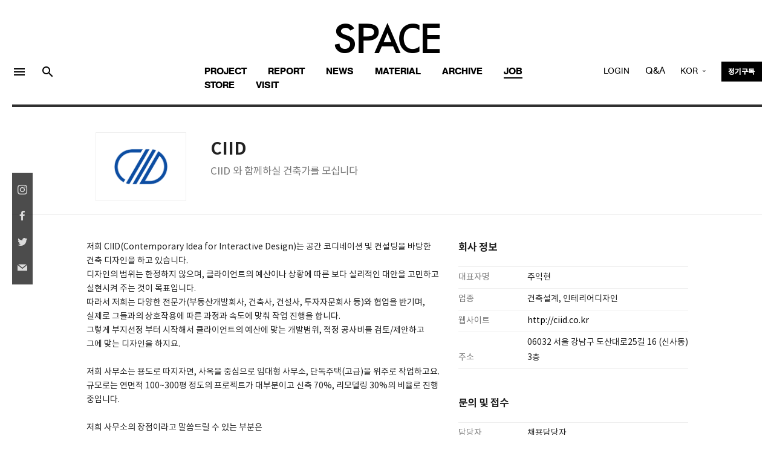

--- FILE ---
content_type: text/html; charset=EUC_KR
request_url: https://vmspace.com/job/job_view.html?base_seq=MTA0MzI=&key=&page=
body_size: 44647
content:



<!doctype html>
<html lang="ko-KR">
 <head>
<!-- Google Tag Manager -->
<script>(function(w,d,s,l,i){w[l]=w[l]||[];w[l].push({'gtm.start':
new Date().getTime(),event:'gtm.js'});var f=d.getElementsByTagName(s)[0],
j=d.createElement(s),dl=l!='dataLayer'?'&l='+l:'';j.async=true;j.src=
'https://www.googletagmanager.com/gtm.js?id='+i+dl;f.parentNode.insertBefore(j,f);
})(window,document,'script','dataLayer','GTM-PR5Z9HFZ');</script>
<!-- End Google Tag Manager -->

<!-- Google tag (gtag.js) -->
<script async src="https://www.googletagmanager.com/gtag/js?id=G-J35GTHFRH7"></script>
<script>
  window.dataLayer = window.dataLayer || [];
  function gtag(){dataLayer.push(arguments);}
  gtag('js', new Date());

  gtag('config', 'G-J35GTHFRH7');
</script>
        <meta charset="euc-kr">
        <title>¿ù°£ SPACE (°ø°£)-CIID CIID ¿Í ÇÔ²²ÇÏ½Ç °ÇÃà°¡¸¦ ¸ð½Ê´Ï´Ù</title>
        <meta name="viewport" content="width=device-width, initial-scale=1.0"> 
        <meta http-equiv="X-UA-Compatible" content="IE=edge">
        <meta name="google-site-verification" content="lg1NsG6LDZ7FCgnGDPos4n7-iHr2rIpEGU8ifzPgw9Q">
       <meta name="robots" content="max-image-preview:large">
        <meta name="description" content="°ÇÃà ÀâÁö ¿ù°£ SPACE, ¿ù°£ °ø°£, °ÇÃà Àü¹®Áö, °ÇÃà ºñÆò, °ÇÃà ´º½º, µµ½Ã, ¹Ì¼ú, ¹®È­¿¹¼ú ¼Ò½Ä Á¦°ø">
        <link rel="canonical" href="https://vmspace.com/job/job_view.html?base_seq=MTA0MzI=&key=&page=">
        <meta property="og:type" content="website">
        <meta property="og:title" content="¿ù°£ SPACE (°ø°£)-CIID CIID ¿Í ÇÔ²²ÇÏ½Ç °ÇÃà°¡¸¦ ¸ð½Ê´Ï´Ù">
        <meta property="og:description" content="°ÇÃà¼³°è ¹× °ø°£µðÀÚÀÎ ">
        <meta property="og:image" content="https://vmspace.com/ActiveFile/spacem.org/job/202309152002592_ciid.png">
        <meta property="og:url" content="https://vmspace.com/job/job_view.html?base_seq=MTA0MzI=&key=&page=">  
		<link rel="shortcut icon" href="/favicon.ico">
<span itemscope="" itemtype="http://schema.org/Organization">
<link itemprop="url" href="https://vmspace.com">
<a itemprop="sameAs" href="https://www.facebook.com/spacemagazine00"></a>
<a itemprop="sameAs" href="https://www.instagram.com/spacemagazine_korea/"></a>
<a itemprop="sameAs" href="https://www.youtube.com/user/SPACEmagazine00"></a>
</span>
        <link href="../css/bootstrap.css" rel="stylesheet" type="text/css" media="all" />
        <link href="../css/stack-interface.css" rel="stylesheet" type="text/css" media="all" />
        <link href="../css/socicon.css" rel="stylesheet" type="text/css" media="all" />
        <link href="../css/lightbox.min.css" rel="stylesheet" type="text/css" media="all" />
        <link href="../css/flickity.css" rel="stylesheet" type="text/css" media="all" />
        <link href="../css/iconsmind.css" rel="stylesheet" type="text/css" media="all" />
        <link href="../css/jquery.steps.css" rel="stylesheet" type="text/css" media="all" />
        <link href="../css/theme.css?ver1017" rel="stylesheet" type="text/css" media="all" />
        <link href="../css/custom.css" rel="stylesheet" type="text/css" media="all" />
        <link href="../css/hover.css" rel="stylesheet" type="text/css" media="all" />
        <link href="https://fonts.googleapis.com/css?family=Open+Sans:200,300,400,400i,500,600,700%7CMerriweather:300,300i" rel="stylesheet">
        <link href="https://fonts.googleapis.com/icon?family=Material+Icons" rel="stylesheet">
        <link href="../css/components.css" rel="stylesheet" type="text/css" media="all" />
        <link href="../css/font-awesome/css/font-awesome.min.css" rel="stylesheet" type="text/css" media="all" />
        <link href="https://fonts.googleapis.com/css?family=Nanum+Myeongjo" rel="stylesheet">        
        <link href="https://fonts.googleapis.com/earlyaccess/notosanssc.css" rel="stylesheet">
        
        <style type="text/css">
        body,td,th { font-family: "Apple SD Gothic Neo", notokr-regular, "Noto Sans SC"; }
        </style>
		<script type="text/javascript" src="../js/jquery-3.1.1.min.js"></script> 
		<script type="text/javascript" src="../js/jquery-ui.js"></script> 
		<script language="javascript" src="../ebook/common.js"></script><!-- ÀÌºÏ -->
		 <script type="text/javascript" src="../js/naverLogin_implicit-1.0.3.js" charset="utf-8"></script> <!-- ³×ÀÌ¹ö·Î±×ÀÎ -->
		 <!--<script async defer crossorigin="anonymous" src="https://connect.facebook.net/ko_KR/sdk.js#xfbml=1&version=v13.0&appId=429126755680799&autoLogAppEvents=1" nonce="3MN4QuTh"></script>-->
<div id="fb-root"></div>
<script async defer crossorigin="anonymous" src="https://connect.facebook.net/en_US/sdk.js#xfbml=1&version=v13.0&appId=429126755680799&autoLogAppEvents=1" nonce="BxUdS2fk"></script>
		<!-- ÆäÀÌ½ººÏ·Î±×ÀÎ -->

		<script>
		  window.fbAsyncInit = function() {
			FB.init({
			  appId      : '429126755680799',
			  cookie     : true,
			  xfbml      : true,
			  version    : 'v13.0'
			});
			FB.AppEvents.logPageView();   

		  };

		  function fb_login()
		  {
			
			FB.getLoginStatus(function(response) {
				if (response.status === 'connected')
				{
					testAPI();
				}else
				{
					 FB.login();
				}
			}, {scope: 'public_profile,email'});

			/*FB.login(function(response) {
				if (response.status === 'connected')
				{
					testAPI();
				} 
			
				else if (response.status === 'not_authorized') 
				{ // ÆäÀÌ½ººÏ¿¡´Â ·Î±×ÀÎ ÇßÀ¸³ª, ¾Û¿¡´Â ·Î±×ÀÎÀÌ µÇ¾îÀÖÁö ¾Ê´Ù.
					document.getElementById('status').innerHTML = 'Please log ' + 'into this app.';
				} 
				else
				{
					// ÆäÀÌ½ººÏ¿¡ ·Î±×ÀÎÀÌ µÇ¾îÀÖÁö ¾Ê´Ù. µû¶ó¼­, ¾Û¿¡ ·Î±×ÀÎÀÌ µÇ¾îÀÖ´ÂÁö ¿©ºÎ°¡ ºÒÈ®½ÇÇÏ´Ù.
					document.getElementById('status').innerHTML = 'Please log ' + 'into Facebook.';
				}
				
			}, {scope: 'id,email,name'});*/
		  }


		  function fb_logout()
		  {
			var token="";
			FB.getLoginStatus(function(response) {
				if (response.status === 'connected') {
					token=response.authResponse.accessToken;
					FB.logout(function(response) {
						location.href='/facebook/fblogout_process.php?token='+token;
					});
				}
			});
		  }

			function testAPI()
			{
				var token="";
				FB.api('/me?fields=id,email,name', function(response11) {
					//alert(JSON.stringify(response11));
					//document.getElementById('status').innerHTML = response.name + ' / '+ response.id;
					FB.getLoginStatus(function(response) {
						token=response.authResponse.accessToken;
						location.href='/facebook/fblogin_process.php?id='+response11.id+"&name="+response11.name+"&email="+response11.email+"&type=facebook&token="+token;
					});
				});
			}

		  (function(d, s, id){
			 var js, fjs = d.getElementsByTagName(s)[0];
			 if (d.getElementById(id)) {return;}
			 js = d.createElement(s); js.id = id;
			 js.src = "https://connect.facebook.net/en_US/sdk.js";
			 fjs.parentNode.insertBefore(js, fjs);
		   }(document, 'script', 'facebook-jssdk'));


		   function checkLoginState() {
			  FB.getLoginStatus(function(response) {
				//statusChangeCallback(response);
				fb_login();
			  });
			}

		</script>
		<!-- ÆäÀÌ½ººÏ·Î±×ÀÎ ³¡ -->
    

		<!-- ³×ÀÌ¹ö ·Î±×ÀÎ¹öÆ° --> 
	<div id="naver_id_login" style='display:none;'></div>
	 <span itemscope="" itemtype="https://schema.org/Organization">
	  <link itemprop="url" href="https://www.vmspace.com">
	  <a itemprop="sameAs" href="https://www.facebook.com/spacemagazine00"></a>
	 </span>

<script type="text/javascript" src="//wcs.naver.net/wcslog.js"></script>
<script type="text/javascript">
if(!wcs_add) var wcs_add = {};
wcs_add["wa"] = "dd56f300902d80";
if(window.wcs) {
  wcs_do();
}
</script>

	</head>
	


	
 <body oncontextmenu="return false">
<!-- Google Tag Manager (noscript) -->
<noscript><iframe src="https://www.googletagmanager.com/ns.html?id=GTM-PR5Z9HFZ"
height="0" width="0" style="display:none;visibility:hidden"></iframe></noscript>
<!-- End Google Tag Manager (noscript) -->
        <a id="start"></a>

<div class="notification pos-left pos-top side-menu bg--white" data-notification-link="side-menu" data-animation="from-left">
	<div class="side-menu__module">
	<span class="type--fine-print">VMSPACE´Â ±¹³» ÃÖ°íÀÇ °ÇÃà Æ÷ÅÐ ¸Å°ÅÁøÀÔ´Ï´Ù. È¸¿ø°¡ÀÔÀ» ÇÏ½Ã¸é º¸´Ù Æí¸®ÇÏ°Ô Á¤º¸¸¦ ÀÌ¿ëÇÏ½Ç ¼ö ÀÖ½À´Ï´Ù.</span>
</div>
	<hr>
	<!--end module-->
	<div class="side-menu__module">
		
				<a class="btn type--uppercase float-left padding-lr-35" href="../member/login.html">
			<span class="btn__text">Login</span>
		</a>
		<a class="btn bg--dark block float-right padding-lr-35" href="../member/join.html">
			<span class="btn__text">
				È¸¿ø°¡ÀÔ
			</span>
		</a>
			</div>

		  <div class="side-menu__module pt-0">
		<a class="btn btn--icon bg--facebook block" scope="public_profile,email,name" href="#" onclick='fb_login()'>
			<span class="btn__text">
				<i class="socicon-facebook"></i>
				Facebook ·Î±×ÀÎ
			</span>
		</a>
		<a class="btn btn--icon bg--twitter block" href="/twitter/twitter_login.php">
		<!--	<a class="btn btn--icon bg--twitter block" href="javascript:alert('Maintenance In progress. We apologize for the inconvenience');">-->
			<span class="btn__text">
				<i class="socicon-twitter"></i>
			   Twitter ·Î±×ÀÎ
			</span>
		</a>
		<a class="btn block btn--icon bg--naver" href="#" onclick="document.getElementById('naver_id_login_anchor').click();">
			<span class="btn__text naver	">
				<img src="../img/icons/ic_naver.svg" class="socicon-naver">
				Naver ·Î±×ÀÎ
			</span>
		</a>
	</div>
	<!--end module-->
	<hr>
	<div class="side-menu__module">
		<ul class="list--loose list--hover">
			<li>
				<a href="../common/about.html">
					<span class="h5">SPACE ¼Ò°³</span>
				</a>
			</li>
            <li>
				<a href="../common/notice.html">
					<span class="h5">°øÁö»çÇ×</span>
				</a>
			</li>
            <li>
				<a href="../common/inquiry-about-article.html?gubun=0005">
					<span class="h5">±â»ç¹®ÀÇ</span>
				</a>
			</li>
            <li>
				<a href="../common/inquiry-about-advertisement.html?gubun=0006">
					<span class="h5">±¤°í¹®ÀÇ</span>
				</a>
			</li>
			<!-- <li>
				<a href="../store/subscription.html">
					<span class="h5">Á¤±â±¸µ¶ ¾È³»</span>
				</a>
			</li> -->
			
			<li>
				<a href="../store/qna.html">
					<span class="h5">Contact</span>
				</a>
			</li>
			<!--
			
			<li>
				<a href="../common/copyright.html">
					<span class="h5">ÀúÀÛ±Ç</span>
				</a>
			</li> -->
		</ul>
	</div>
	<!--end module-->
	<hr>
	<div class="side-menu__module">
		<ul class="social-list list-inline list--hover"> <a href="https://www.facebook.com/spacemagazine00" target='_blank'>
		<li class="list-inline-item social-first social-link">
			<img src="../img/f.svg">
		</li></a>
		   <a href="https://www.instagram.com/spacemagazine_korea/" target='_blank'>
		<li class="list-inline-item social-first social-link">
		 <img src="../img/instagram.svg">
		</li></a>
		<a href="https://www.youtube.com/user/SPACEmagazine00" target='_blank'>
		<li class="list-inline-item social-link">
		 <img src="../img/youtube.svg">
		</li></a>
		</ul>
	</div>
</div>

<!-- °Ë»ö -->
<div class="notification pos-top pos-right search-box bg--white border--bottom" data-animation="from-top" data-notification-link="search-box">
	<form name='top_form' action="/common/top_search.html">
	<input type='hidden' name='search_YN' value='Y'>
		<div class="row justify-content-center">
			<div class="col-lg-6 col-md-8">
				<input type="text" name="key" placeholder="°Ë»öÇÒ ´Ü¾î¸¦ ÀÔ·ÂÇÏ¼¼¿ä." />
			</div>
		</div>
		<!--end of row-->
	</form>
</div>
<!--end of notification-->

<!---Top Banner---->
 

<script>
function top_banner(url,seq)
{
	$.ajax({
		type:"post",
		url:"/inc/banner.php",
		data:"seq="+seq,
		success:function(data){
			//data=decodeURIComponent(data);
			//alert(data);
			data=$.trim(data);
			if(data=="ok")
			{
								window.open(url);
							}
		
		},
		error: function(e){
			alert('µ¥ÀÌÅÍ¿À·ù! ½Ã½ºÅÛ °ü¸®ÀÚ¿¡°Ô ¹®ÀÇÇÏ¼¼¿ä');
		}
	});


}

function top_banner2(url,seq)
{
	$.ajax({
		type:"post",
		url:"/inc/banner.php",
		data:"seq="+seq,
		success:function(data){
			//data=decodeURIComponent(data);
			//alert(data);
			data=$.trim(data);
			if(data=="ok")
			{
				
			}
		
		},
		error: function(e){
			alert('µ¥ÀÌÅÍ¿À·ù! ½Ã½ºÅÛ °ü¸®ÀÚ¿¡°Ô ¹®ÀÇÇÏ¼¼¿ä');
		}
	});


}
</script>

<!---Top Banner End ---->



<div class="nav-container ">
	<div class="bar bar--sm visible-sm visible-xs" >
		<div class="container">
			<div class="row">
			<div class="col-4 col-md-4 text-left mt-5-xs">
				<a href="#" class="hamburger-toggle" data-toggle-class="#menu6;hidden-xs hidden-sm">
					<i class="material-icons md-24">menu</i>
				</a> 
                
                <a href="#" data-notification-link="search-box" style=" padding: 5px 10px 0 10px">
                   <i class="material-icons  md-24">search</i>
                </a>
			 
			</div>
				<div class="col-4 col-md-4">
					<a href="/main/main.html">
						<img class="logo logo-dark" alt="logo" src="../img/logo-dark.png" />
						<img class="logo logo-light" alt="logo" src="../img/logo-light.png" />
					</a>
				</div>
				<div class="col-4 col-md-4 text-right font-16 mt-7-xs agbookRegular">
				<div class="dropdown dropdown--absolute ">
					<span class="modal-instance dropdown__trigger">
						KOR
					</span>
					<div class="dropdown__container mt-10-xs">
						<div class="container">
							<div class="row">
								<div class="col-lg-1 col-md-4 dropdown__content lang-margin">
									<ul class="menu-vertical text-right" style="width: 100%;">
										
										<li>
											<a href="https://vmspace.com/eng" class="agbookRegular font-16">ENG</a>
										</li>
									</ul>
								</div>
							</div>
						</div>
					</div>
				</div>
				</div>
				
				
			</div>
			<!--end of row-->
		</div>
		<!--end of container-->
	</div>
	<!--end bar-->
	<nav id="menu6" class="bar bar-stacked bar--lg hidden-xs hidden-sm" data-fixed-at="200" style="padding-right:0px;padding-left:0px">
		<div class="">
			<div class="row justify-content-center">
				<div class=" hidden-sm hidden-xs">
					<div class="bar__module">
						<a href="/main/main.html">
							<img class="logo logo-dark" alt="logo" src="../img/logo-dark.png" />
							<img class="logo logo-light" alt="logo" src="../img/logo-light.png" />
						</a>
					</div>
					<!--end module-->
				</div>
			</div>
			<div class="row mobile-bg3">
				<div class="col-lg-3 text-center text-left-xs hidden-sm hidden-xs">
				  <div class="bar__module text-left">
					  <ul class="menu-horizontal2">
						<li>
							<a href="#" data-notification-link="side-menu" style="display: block;padding: 5px 10px 0 0">
								<!-- For modern browsers. -->
								<i class="material-icons md-24">menu</i>
							</a>
						</li>
						<li>
							<a href="#" data-notification-link="search-box" style="display: block;padding: 5px 10px 0 10px">
							   <i class="material-icons  md-24">search</i>
							</a>
						</li>
					</ul>
					
				</div>
				</div>
				<div class="col-lg-6 text-center text-left-xs mobile">
					<div class="bar__module" style="margin: 0px;">
					   <ul class="menu-margin menu-horizontal text-left color-black">
							<li class="underline">
							   <a href="../project/project.html" >Project</a>
								
								<!--end dropdown container-->
							</li>
							<li class="underline">
								<a href="../report/report.html" >Report</a>
								
								<!--end dropdown container-->
							</li>
							<li class="underline">
								<a href="../news/news.html" >News</a>
								
								<!--end dropdown container-->
							</li>
							<li class="underline">
								<a href="../material/material.html" >MATERIAL</a>
							</li> 
							<li class="underline">
								<a href="../archive/archive.html" >Archive</a>
								
								<!--end dropdown container-->
							</li>
							<li class="underline">
								<a href="../job/job.html"  class="active" >Job</a>
								
								<!--end dropdown container-->
							</li>
							<li class="underline">
							   <a href="../store/store.html" >Store</a>
								
								<!--end dropdown container-->
							</li>
                             
                            <!--
							<li class="underline">
							   <a href="/project/project_map.html" >Map</a>
							</li> 
							-->

														<li class="underline">
							   <a href="/tour/tour.html">VISIT</a>
							</li> 	
														
						</ul>
						<ul class="list_m_side">
                        <li> <a href="../common/about.html">SPACE ¼Ò°³</a> </li>
                        <li> <a href="../common/notice.html">°øÁö»çÇ×</a> </li>
                        <li> <a href="../common/inquiry-about-article.html?gubun=0005">±â»ç¹®ÀÇ</a> </li>
                        <li> <a href="../common/inquiry-about-advertisement.html?gubun=0006">±¤°í¹®ÀÇ</a> </li> 
                        <li> <a href="../store/qna.html">Contact</a> </li>
                      </ul>

					</div>
					
					<!--end module-->
				</div>
				
				<script>
				function main_login_chk()
				{
					if(login_form.user_id.value=='')
					{
						alert('¾ÆÀÌµð¸¦ ÀÔ·ÂÇÏ¼¼¿ä');
						login_form.user_id.focus();
						return false;
					}

					if(login_form.user_pwd.value=='')
					{
						alert('ºñ¹Ð¹øÈ£¸¦ ÀÔ·ÂÇÏ¼¼¿ä');
						login_form.user_pwd.focus();
						return false;
					}
					login_form.submit();
				}
				</script>	

				<div class="col-lg-3 text-center text-left-xs mobile">
					 <div class="bar__module bar__module_3  text-right text-left-xs">
					<ul class="menu-horizontal" style="top:0">
						<li>
							<!-- ·Î±×ÀÎ -->
							<div class="modal-instance ">
							
																<a href="#" class="modal-trigger agbookRegular">LOGIN</a>
																							<div class="modal-container" id="top_login_f">
									<div class="modal-content section-modal">
										<section class="unpad ">
											<div class="container">
												<div class="row justify-content-center">
													<div class="col-md-6">
														<div class="boxed boxed--lg bg--white text-center feature">
															<div class="modal-close modal-close-cross"></div>
															<h2 class="">VMSPACE LOGIN </h2>
															
														   
															<div class="feature__body">
																<!-- ·Î±×ÀÎ -->
																
																<form name='login_form' action='/login/login_process.php' method='post'>
																	<input type='hidden' name='rurl' value="%2Fjob%2Fjob_view.html%3Fbase_seq%3DMTA0MzI%3D%26key%3D%26page%3D"> 
																	<div class="row">
																		<div class="col-md-12">
																			<input type="text" name='user_id' placeholder="¾ÆÀÌµð" />
																		</div>
																		<div class="col-md-12">
																			<input type="password" name='user_pwd' placeholder="ºñ¹Ð¹øÈ£" />
																		</div>
																		<div class="col-md-12">
																			<button  type='button' onclick='main_login_chk()' style='width:100%'  class="btn btn--primary type--uppercase font-14em" >Login</button>
																		</div>
																	</div>
																	<!--end of row-->
																</form>
																<!-- ·Î±×ÀÎ ³¡ -->
																<hr data-title="Social Login" class="hr2 futura-book font-14em">
															
															<a class="btn block btn--icon bg--facebook type--uppercase" scope="public_profile,email,name" id='f_login' href="javascript:;" onclick="fb_login()">
																<span class="btn__text"><i class="socicon-facebook"></i>
																Login with Facebook
																</span>
															</a>
															
															<a class="btn block btn--icon bg--twitter type--uppercase" href="/twitter/twitter_login.php">
															<!--	<a class="btn block btn--icon bg--twitter type--uppercase" href="javascript:alert('Maintenance In progress. We apologize for the inconvenience')">-->
																<span class="btn__text">
																	<i class="socicon-twitter"></i>
																	Login with Twitter
																</span>
															</a>
															<a class="btn block btn--icon bg--naver type--uppercase" href="#" onclick="document.getElementById('naver_id_login_anchor').click();">
																<span class="btn__text naver	">
																	<img src="../img/icons/ic_naver.svg" class="socicon-naver">
																	Login with Naver
																</span>
															</a>
																<div class="font-14 mt-30 ">VMSPACE¿¡ È¸¿ø°¡ÀÔÀ» ÇÏ½Ã¸é º¸´Ù Æí¸®ÇÏ°Ô Á¤º¸¸¦ ÀÌ¿ëÇÏ½Ç ¼ö ÀÖ½À´Ï´Ù.</div>
																   <span class="inline-block"> 
																   <a href="../member/join.html">È¸¿ø°¡ÀÔ</a>
																   <span class="spacer"></span>
																   <a href="../member/find-id.html">¾ÆÀÌµð Ã£±â</a>
																   <span class="spacer"></span>
																   <a href="../member/find-password.html">ºñ¹Ð¹øÈ£ Ã£±â</a>
																   </span>
																</div>
														</div>
													</div>
												</div>
												<!--end of row-->
											</div>
											<!--end of container-->
										</section>
									</div>
								</div>
							</div>
							<!-- ·Î±×ÀÎ³¡ -->
						</li>
						
						<!--li>
							<a href="shop-cart.html">
								<i class="stack-basket"></i>
							</a>
						</li-->
                        <li>
							<a href="/store/qna.html" class="agbookRegular">
								Q&amp;A
							</a>
						</li>
						<li class="dropdown dropdown--absolute hidden-xs">
							<span class="modal-instance dropdown__trigger agbookRegular">
								KOR
							</span>
							<div class="dropdown__container">
								<div class="container">
									<div class="row">
										<div class="col-lg-1 dropdown__content lang-margin">
											<ul class="menu-vertical text-left agbookRegular" style="width: 100%;">
												
												<li>
													<a href="https://vmspace.com/eng">ENG</a>
												</li>
											</ul>
										</div>
									</div>
								</div>
							</div>
						</li>
						<li>
						<a class="btn btn--primary btn--xs " href="../store/subscription.html">
							<span class="btn__text font-12">
								Á¤±â±¸µ¶
							</span>
						</a>
					   
					</li>
					</ul>
				</div>
				</div>
				
			</div>
			<!--end of row-->
		</div>
		<!--end of container-->
	</nav>
	<!--end bar-->
</div>



<div class="main-container">
<!----Cover Slide--> 

<style>
	.job_side-summary li { margin-bottom: 15px; border-bottom: 1px solid #eee;}
	.job_side-summary .category { color: #777;}
	.job_side-summary h4 {font-size: 1em; line-height: 1.4em; color: #222;font-weight: 500;}
	.job_side-summary a.block {text-decoration: none;transition: 0.3s ease;
    -webkit-transition: 0.3s ease;
    -moz-transition: 0.3s ease;}
	.job_side-summary a.block:hover p, .job_side-summary a.block:hover h4 {    text-decoration: none;
    color: #999;
    transition: 0.3s ease;
    -webkit-transition: 0.3s ease;
    -moz-transition: 0.3s ease;}
</style>
<script>
$(document).ready(function() { 
   $('.height--66').each(function() {
   $(this).height($(this).width() * 0.65 - 16);
   });
});
</script>
<div class="main-container">
    <!--------Contents Section-------->
    <section class="space--sm top-section-border">
    <div class="container">
        <div class="row justify-content-center">
            <div class="col-md-10">
               
       		 <div class="">
                <div class="left col-auto col-md-auto plr-0-xs">
				<div class="job-img-view">
								<img src="https://vmspace.com/ActiveFile/spacem.org/job/202309152002592_ciid.png" style="">
								</div>
				</div>
                <div class="left col-7 col-md-auto pl-0-xs" style="margin-top: 10px; margin-right: 0; padding-right: 0">
                    <h2 class="job_h2">CIID</h2>
                    <p class="font-12em color--grey">CIID ¿Í ÇÔ²²ÇÏ½Ç °ÇÃà°¡¸¦ ¸ð½Ê´Ï´Ù</p>
                </div>
				</div>
            </div>
        </div>
        </div>
           <hr class="light2">
        </section>
        <section class="pt-0 pb-0">
        <div class="container">
        <div class="row justify-content-center">


            <div class="col-md-6">
                <div class="job-archive">
					ÀúÈñ CIID(Contemporary Idea for Interactive Design)´Â °ø°£ ÄÚµð³×ÀÌ¼Ç ¹× ÄÁ¼³ÆÃÀ» ¹ÙÅÁÇÑ °ÇÃà µðÀÚÀÎÀ» ÇÏ°í ÀÖ½À´Ï´Ù.<br />
µðÀÚÀÎÀÇ ¹üÀ§´Â ÇÑÁ¤ÇÏÁö ¾ÊÀ¸¸ç, Å¬¶óÀÌ¾ðÆ®ÀÇ ¿¹»êÀÌ³ª »óÈ²¿¡ µû¸¥ º¸´Ù ½Ç¸®ÀûÀÎ ´ë¾ÈÀ» °í¹ÎÇÏ°í ½ÇÇö½ÃÄÑ ÁÖ´Â °ÍÀÌ ¸ñÇ¥ÀÔ´Ï´Ù.<br />
µû¶ó¼­ ÀúÈñ´Â ´Ù¾çÇÑ Àü¹®°¡(ºÎµ¿»ê°³¹ßÈ¸»ç, °ÇÃà»ç, °Ç¼³»ç, ÅõÀÚÀÚ¹®È¸»ç µî)¿Í Çù¾÷À» ¹Ý±â¸ç, ½ÇÁ¦·Î ±×µé°úÀÇ »óÈ£ÀÛ¿ë¿¡ µû¸¥ °úÁ¤°ú ¼Óµµ¿¡ ¸ÂÃç ÀÛ¾÷ ÁøÇàÀ» ÇÕ´Ï´Ù.<br />
±×·¸°Ô ºÎÁö¼±Á¤ ºÎÅÍ ½ÃÀÛÇØ¼­ Å¬¶óÀÌ¾ðÆ®ÀÇ ¿¹»ê¿¡ ¸Â´Â °³¹ß¹üÀ§, ÀûÁ¤ °ø»çºñ¸¦ °ËÅä/Á¦¾ÈÇÏ°í ±×¿¡ ¸Â´Â µðÀÚÀÎÀ» ÇÏÁö¿ä.<br />
<br />
ÀúÈñ »ç¹«¼Ò´Â ¿ëµµ·Î µûÁöÀÚ¸é, »ç¿ÁÀ» Áß½ÉÀ¸·Î ÀÓ´ëÇü »ç¹«¼Ò, ´Üµ¶ÁÖÅÃ(°í±Þ)À» À§ÁÖ·Î ÀÛ¾÷ÇÏ°í¿ä.<br />
±Ô¸ð·Î´Â ¿¬¸éÀû 100~300Æò Á¤µµÀÇ ÇÁ·ÎÁ§Æ®°¡ ´ëºÎºÐÀÌ°í ½ÅÃà 70%, ¸®¸ðµ¨¸µ 30%ÀÇ ºñÀ²·Î ÁøÇà ÁßÀÔ´Ï´Ù.<br />
<br />
ÀúÈñ »ç¹«¼ÒÀÇ ÀåÁ¡ÀÌ¶ó°í ¸»¾¸µå¸± ¼ö ÀÖ´Â ºÎºÐÀº<br />
ÇÁ·ÎÁ§Æ® ´ã´çÀÚ°¡ ÃÊ±â ±âÈ¹¿¡¼­ºÎÅÍ µðÀÚÀÎÀ» ÁÖµµÇÏ°Ô ÇÏ°í, °¨¸®±îÁö ¸Ã¾Æ¼­ ÁøÇàÇÑ´Ù´Â Á¡ÀÔ´Ï´Ù.<br />
(¹°·Ð, Àü¹ÝÀûÀÎ µðÀÚÀÎ ¸Æ¶ô°ú Å¬¶óÀÌ¾ðÆ®ÀÇ ÃëÇâ, °³¹ß¹æÇâ¿¡ µû¸¥ ¼Ò¼ÒÇÑ ºÎºÐµéÀº ÇÁ·ÎÁ§Æ® ´ã´çÀÚÀÇ °³ÀÎÀûÀÎ µðÀÚÀÎ ÃëÇâ°ú´Â º°°³ÀÇ »ç¾ÈÀÌ´Ï ±×·¯ÇÑ ºÎºÐ¿¡¼­ÀÇ Á¶À²Àº Á÷/°£Á¢ÀûÀ¸·Î ÀÖÀ» °ÍÀÔ´Ï´Ù.)<br />
ÀÛÀº ÇÁ·ÎÁ§Æ®ÀÏÁö¶óµµ PM/PDÀÇ ¿ªÇÒÀ» ½ÃÇè ¶Ç´Â µµÀüÇØ º¸°í ½ÍÀº ºÐµéÀº ¾ðÁ¦µç ¿­·ÁÀÖÀ¸´Ï ¸¹Àº Áö¿ø ºÎÅ¹µå·Á¿ä!<br />
<br />
<br />
A. ¸ðÁýºÎ¹®<br />
- °ÇÃà¼³°è ¹× °¨¸®<br />
- °æ·ÂÁ÷ µðÀÚÀÌ³Ê (3~5³âÂ÷) : 1~2¸í<br />
<br />
B. Áö¿øÀÚ°Ý<br />
- 5³âÁ¦ °ÇÃàÇÐ °ü·Ã Àü°øÀÚ<br />
- ÇØ¿Ü¿©Çà¿¡ °á°Ý»çÀ¯°¡ ¾ø´Â ºÐ<br />
- ±àÁ¤ÀûÀÌ°í ´Éµ¿Àû »ç°í¸¦ ¹ÙÅÁÇÏ¿© º»ÀÎÀÇ µðÀÚÀÎ ¿ª·®¿¡ ´ëÇÑ ´Ù¾çÇÑ ½ÇÇèÀ» ¿øÇÏ½Ã´Â ºÐ<br />
- °ÇÃà µðÀÚÀÎ °ü·Ã ÇÁ·Î±×·¥ ´É¼÷ÀÚ (Auto CAD, Sketch Up, Adobe Á¦Ç°±º)<br />
- ¾Æ¶ã¸®¿¡¿¡¼­ ´Üµ¶ÁÖÅÃ, ±Ù»ý µî ¼Ò±Ô¸ð °ÇÃà¹° °èÈ¹ (ÀÎÇã°¡) ¹× ½Ç½Ã¼³°è, °¨¸® À¯°æÇèÀÚ ¿ì´ë<br />
<br />
C. ±Ù¹«Á¶°Ç<br />
- ±Ù¹«Áö: ¼­¿ï½Ã °­³²±¸ µµ»ê´ë·Î 25±æ 16 (½Å»çµ¿ 564-12) 3Ãþ<br />
- Á¤±ÔÁ÷ (4´ë º¸Çè Àû¿ë, 3°³¿ù ¼ö½À ÈÄ ÀüÈ¯)<br />
- ±Þ¿©´Â °æ·Â¿¡ µû¶ó »óÈ£ ÇùÀÇ ÈÄ °áÁ¤<br />
- ÁÖ 5ÀÏ ±Ù¹« (¿ù~±Ý, 09:30~18:30)_ ¾ß±Ù ¹× ÈÞÀÏ ±Ù¹«¸¦ Áö¾çÇÏÁö¸¸ ºÎµæÀÌÇÒ °æ¿ì ½Ã°£ ¿Ü ¼ö´ç Áö±Þ<br />
- CIID Çù¾÷ °ÇÃà»ç»ç¹«¼Ò¸¦ ÅëÇÑ °æ·ÂÀÎÁ¤ °¡´É<br />
<br />
D. ÀüÇü¹æ¹ý<br />
- ¸ÞÀÏ (jih@ciid.co.kr)À» ÅëÇÑ Áö¿ø¼­ Á¢¼ö<br />
- 1Â÷ ¼­·ù½É»ç : ÀÌ·Â¼­ / ÀÚ±â¼Ò°³¼­ / Æ÷ÅäÆú¸®¿À ½É»ç, 2Â÷ ¸éÁ¢ ´ë»óÀÚ °³º°Åëº¸<br />
- 2Â÷ ¸éÁ¢½É»ç: °³º° ÀÎÅÍºä ¹× ÇÁ·ÎÁ§Æ® ÇÁ¸®Á¨Å×ÀÌ¼Ç<br />
- °á°ú °³º° ÅëÁö<br />
<br />
E. Á¦Ãâ¼­·ù (30MB ÀÌÇÏ, ´ÜÀÏ PDF File·Î Á¦Ãâ)<br />
- ÀÌ·Â¼­ (Èñ¸Á¿¬ºÀ Ç¥±â)<br />
- Æ÷ÅäÆú¸®¿À (ÇÁ·ÎÁ§Æ® ´ç º»ÀÎÀÇ ÀÛ¾÷¹üÀ§ ¹× ¿ªÇÒÀ» ºÐ¸íÈ÷ ¸í±âÇØ¾ß ÇÔ)<br />
- ÀÚ±â¼Ò°³¼­ (CIIDÀÇ Æ÷Æ®Æú¸®¿À¿¡ ´ëÇÑ ¼Ò°¨, º»ÀÎÀÌ ¾ÕÀ¸·Î ÇÏ°í½ÍÀº °ÇÃà¿¡ ´ëÇÑ »ý°¢°ú ±×¿¡ µû¸¥ ¹Ì·¡ÀÇ °èÈ¹ÀÌ Æ÷ÇÔµÇ¾î¾ß ÇÔ)<br />
- °æ·ÂÁõ¸í¼­ (ÇØ´çÀÚ¿¡ ÇÑÇÔ)<br />
- °ø¸ðÀü ¼ö»ó ÁõºùÀÚ·á ¹× ÀÚ°ÝÁõ »çº» (ÇØ´çÀÚ¿¡ ÇÑÇÔ)<br />
<br />
F. ±âÅ¸<br />
- ¸ðÁý°ø°í ÀÏÁ¤ ¹× ÇÕ°ÝÀÚ ¹ßÇ¥ÀÇ ÀÏÁ¤Àº È¸»ç »çÁ¤¿¡ µû¶ó ´Þ¶óÁú ¼ö ÀÖ½À´Ï´Ù.<br />
- Á¦Ãâ¼­·ùÀÇ ³»¿ëÀÌ ÇãÀ§ÀÏ °æ¿ì ÇÕ°Ý ¹× Ã¤¿ëÀÌ Ãë¼ÒµÉ ¼ö ÀÖ½À´Ï´Ù.                    <div class="job-summary2 mt-50 mb-80">
                        <div>¸ðÁý±â°£</div><span>2023.09.16 ~ 2023.10.15&nbsp;</span>
                        <div>¸ðÁýºÐ¾ß</div><span>°ÇÃà¼³°è ¹× °ø°£µðÀÚÀÎ &nbsp;</span>
                        <div>¸ðÁýÀ¯Çü</div><span>Á¤±ÔÁ÷&nbsp;</span>
                        <div>¸ðÁýÀÎ¿ø</div><span>1~2¸í&nbsp;</span>
                        <div>ÇÐ·Â</div><span>´ëÁ¹ÀÌ»ó&nbsp;</span>
                        <div>°æ·Â</div><span>1 ~ 5³â ¹Ì¸¸&nbsp;</span>
                        <div>¿¬·É</div><span>&nbsp;</span>
                    </div>

                </div>
            </div>

            <div class="col-md-4">
                <div class="font-12em mb-20 notokr-bold" style="margin-top: 0px;">È¸»ç Á¤º¸</div>
                <div class="job-summary">
                    <div>´ëÇ¥ÀÚ¸í</div><span>ÁÖÀÍÇö&nbsp;</span>

                    <div>¾÷Á¾</div><span>°ÇÃà¼³°è, ÀÎÅ×¸®¾îµðÀÚÀÎ&nbsp;</span>
                    <div>À¥»çÀÌÆ®</div><span><a href='http://ciid.co.kr' target="_blank">http://ciid.co.kr</a>&nbsp;</span>
                    <div>ÁÖ¼Ò</div><span>06032 ¼­¿ï °­³²±¸ µµ»ê´ë·Î25±æ 16 (½Å»çµ¿) 3Ãþ&nbsp;</span>

                </div>

                <div class="font-12em mb-20 mt-40 notokr-bold">¹®ÀÇ ¹× Á¢¼ö</div>
                <div class="job-summary">
                    <div>´ã´çÀÚ</div><span>Ã¤¿ë´ã´çÀÚ&nbsp;</span>
                    <div>ÀÌ¸ÞÀÏ</div><span>jih@ciid.co.kr&nbsp;</span>
                    <div>¿¬¶ôÃ³</div><span>02-512-7892&nbsp;</span>
                    <div>ÆÑ½º</div><span>--&nbsp;</span> 
              </div>
								<div class="font-12em mb-20 mt-40 notokr-bold">SPACE ÃÖ½Å ±â»ç</div>
				<ul class="job_side-summary">
																<li class="row">
                    <div class="col-6">
						<a class="block" href="../project/project_view.html?base_seq=MzcxMA==">
						<article class="imagebg border--round height--66 mb-15">
						<div class="background-image-holder" style="background: url(../project/project_view.html?base_seq=MzcxMA==); opacity: 1;">
                          <img alt="project" src="https://vmspace.com/ActiveFile/spacem.org/project/thum/vm%BD%E6%B3%D7%C0%CF_19.jpg">
						</div>
						</article>
						</a>
                    </div>
                    <div class="col-6">
                      <a class="block" href="../project/project_view.html?base_seq=MzcxMA==">
                      <div>
                        <p class="category">project</p>
                          <h4>µÎ °³ÀÇ ¼¼°è, Â÷¿øÀÇ ÀüÈ¯: ¿ì¼Õ°¶·¯¸® ¼­¿ï</h4> 
                      </div>
                      </a>
                    </div>
					</li>
																<li class="project-summary row">
                    <div class="col-6">
						<a class="block" href="../project/project_view.html?base_seq=MzcwNg==">
						<article class="imagebg border--round height--66 mb-15">
						<div class="background-image-holder" style="background: url(../project/project_view.html?base_seq=MzcwNg==); opacity: 1;">
                          <img alt="project" src="https://vmspace.com/ActiveFile/spacem.org/project/thum/vm%BD%E6%B3%D7%C0%CF_17.jpg">
						</div>
						</article>
						</a>
                    </div>
                    <div class="col-6">
                      <a class="block" href="../project/project_view.html?base_seq=MzcwNg==">
                      <div>
                        <p class="category">project</p>
                          <h4>¾ö¹ÐÇÑ À¯Èñ: 156 ÄíÅ° Ä¿ÅÍ ¸®Æ®¸®Æ® | ÆÈ¶ó</h4> 
                      </div>
                      </a>
                    </div>
					</li>
																<li class="project-summary row">
                    <div class="col-6">
						<a class="block" href="../report/report_view.html?base_seq=MzcwMw==">
						<article class="imagebg border--round height--66 mb-15">
						<div class="background-image-holder" style="background: url(../report/report_view.html?base_seq=MzcwMw==); opacity: 1;">
                          <img alt="report" src="https://vmspace.com/ActiveFile/spacem.org/project/thum/vm%BD%E6%B3%D7%C0%CF1.jpg">
						</div>
						</article>
						</a>
                    </div>
                    <div class="col-6">
                      <a class="block" href="../report/report_view.html?base_seq=MzcwMw==">
                      <div>
                        <p class="category">report</p>
                          <h4>°ü°è¼º¿¡ ±â¹ÝÇÑ °ÇÃàÀ» ÇâÇØ (»ó): ±¸¸¶ °Õ°í</h4> 
                      </div>
                      </a>
                    </div>
					</li>
										
				</ul>
				 
          </div>
        </div>
        <hr>

        <!--------Favorite Icon, Social Share, Bookmark-------->
        <div class="row justify-content-center">
            <div class="col-6">
			                    <a class="btn btn--primary font-14" href="../job/job.html?key=&page=">
                <span class="btn__text ">
                ¸ñ·Ï
                </span>
                </a>
            </div>

            <script type="text/javascript">
<!--
	function go_s1(url){
		window.open('http://www.facebook.com/sharer.php?u='+encodeURIComponent(url)+"&quote='SPACE-CIID-CIID%20%EC%99%80%20%ED%95%A8%EA%BB%98%ED%95%98%EC%8B%A4%20%EA%B1%B4%EC%B6%95%EA%B0%80%EB%A5%BC%20%EB%AA%A8%EC%8B%AD%EB%8B%88%EB%8B%A4'", 'facebook', "width=400,height=300");
	}

	function go_s2(text,url){
		window.open('https://twitter.com/intent/tweet?text='+encodeURIComponent(text)+'&url='+encodeURIComponent(url), 'twitter', "width=400,height=300");
	}
	

	function book_save(base_seq,type)
	{
		var session='';

		if(!session)
		{
			alert("·Î±×ÀÎÀÌ ÇÊ¿äÇÑ ¼­ºñ½ºÀÔ´Ï´Ù.");
			return;
		}

		common_i.location.href='../main/book_save.php?base_seq='+base_seq+"&type="+type;
	}
	function book_del(base_seq,type)
	{
		var session='';

		if(!session)
		{
			alert("·Î±×ÀÎÀÌ ÇÊ¿äÇÑ ¼­ºñ½ºÀÔ´Ï´Ù.");
			return;
		}

		common_i.location.href='../main/book_b_del.php?base_seq='+base_seq+"&type="+type;
	}
//-->
</script>


<div class="col-6">
	<div class="text-right">
		<ul class="social-list list-inline list--hover ">
			<li class="list-inline-item">
			<a href="#" onclick="go_s1('https://vmspace.com/job/job_view.html?base_seq=MTA0MzI=&key=&page=')">
			<i class="socicon socicon-facebook icon icon--xs2"></i>
			</a>
			</li>
			<li class="list-inline-item">
			<a href="#" onclick="go_s2('CIID-CIID ¿Í ÇÔ²²ÇÏ½Ç °ÇÃà°¡¸¦ ¸ð½Ê´Ï´Ù','https://vmspace.com/job/job_view.html?base_seq=MTA0MzI=&key=&page=')">
			<i class="socicon socicon-twitter icon icon--xs2"></i> 
			</a>
			</li>
			<li class="list-inline-item">
			<a href="mailto:?subject=CIID-CIID%20%EC%99%80%20%ED%95%A8%EA%BB%98%ED%95%98%EC%8B%A4%20%EA%B1%B4%EC%B6%95%EA%B0%80%EB%A5%BC%20%EB%AA%A8%EC%8B%AD%EB%8B%88%EB%8B%A4&body=https://vmspace.com/job/job_view.html?base_seq=MTA0MzI=&key=&page=" target="_blank" title="Send email">
			<i class="socicon socicon-mail icon icon--xs2"></i>
			</a>
			</li>

			
			
		</ul>
	</div>
</div>
<div class="col-md-12"><!--hr class="light"-->   </div>
</div>




<div class="hidden-sm hidden-xs">
    <div style="position: fixed;top: 50%;left: 20px;z-index: 9990;-webkit-transform: translateY(-40%);-ms-transform: translateY(-40%);transform: translateY(-40%);background: #000;
    opacity: 0.7;padding: 20px 9px 13px 9px;">
        <!--div class="mb-30 text-center agbookBold font-12 color--white">SHARE </div-->

		<div class="mb-20 text-center">
			<a href="https://www.instagram.com/spacemagazine_korea/" target='_blank'><div style="display:inline-block" class="color--light"><i class="socicon socicon-instagram icon icon--xs"></i></div></a>
		</div>

        <div class="mb-20 text-center">
			<a  onclick="go_s1('https://vmspace.com/job/job_view.html?base_seq=MTA0MzI=&key=&page=')"><div style="display:inline-block" class="color--light"><i class="socicon socicon-facebook icon icon--xs"></i></div></a>
		</div>

        <div class="mb-20 text-center">
			<a  onclick="go_s2('CIID-CIID ¿Í ÇÔ²²ÇÏ½Ç °ÇÃà°¡¸¦ ¸ð½Ê´Ï´Ù','https://vmspace.com/job/job_view.html?base_seq=MTA0MzI=&key=&page=')"><div style="display:inline-block" class="color--light"><i class="socicon socicon-twitter icon icon--xs"></i></div></a> 
		</div>

        <div class="text-center">
			<a href="mailto:?subject=CIID-CIID%20%EC%99%80%20%ED%95%A8%EA%BB%98%ED%95%98%EC%8B%A4%20%EA%B1%B4%EC%B6%95%EA%B0%80%EB%A5%BC%20%EB%AA%A8%EC%8B%AD%EB%8B%88%EB%8B%A4&body=https://vmspace.com/job/job_view.html?base_seq=MTA0MzI=&key=&page=" target="_blank" title="Send email"><div style="display:inline-block" class="color--light"><i class="socicon socicon-mail icon icon--xs"></i></div></a>
		</div>
				
		
    </div>
    <!--div class="share-bg"   style='height:140px;width: 33px;' ></div-->
</div>




            <!--------Favorite Icon, Social Share, Bookmark END--------> 
       </div>  
	</div>
	</section> 
	
<!-- VIDEI LIST-->		
      <section class="color--white bg--related mt--2">
      <div class="container">
          <div class="row text-block">
              <div class="col-md-12">
                  <h3 class="font-20em futura-book type--uppercase">VIDEO</h3>
              </div>
          </div>
          <div class="row">
        <div class="col-md-12">
            <div class="masonry masonry-blog-magazine">
                <div class="masonry__container row">
                    <div class="masonry__item col-md-4 col-6"></div> 
                                        <!-- ¹Ýº¹ -->  
                   <div class="masonry__item col-md-4 col-6" data-masonry-filter="">
                        <a class="block" href="https://www.youtube.com/watch?v=e_gueRl9t9g&t=1s">
                        <article class="imagebg border--round height--med-1 mb-15" data-scrim-related="0">
                        <div class="background-image-holder mb-15">
                            <img alt="background" src="https://vmspace.com/ActiveFile/spacem.org/job/JB_20250724142853559.jpg" />
                        </div>
                        </article>
                        <div class="article__title">
                            <h4 class="mb-0">±è±¤¼ö X ÀÌÁ¾°Ç Æ÷·³ '°ÇÃàÀÇ °¡´É¼º: ¸Å³Ê¸®Áò ...</h4>
                        </div>
                        </a>
                    </div>	 
                                        <!-- ¹Ýº¹ -->  
                   <div class="masonry__item col-md-4 col-6" data-masonry-filter="">
                        <a class="block" href="https://www.youtube.com/watch?v=ZETa9Xf5XBo">
                        <article class="imagebg border--round height--med-1 mb-15" data-scrim-related="0">
                        <div class="background-image-holder mb-15">
                            <img alt="background" src="https://vmspace.com/ActiveFile/spacem.org/job/JB_20241119165127971.png" />
                        </div>
                        </article>
                        <div class="article__title">
                            <h4 class="mb-0">¼³ÇØ¿ø°ú Á¶È£°ÇÃà»ç»ç¹«¼Ò | Seolhaeone and JOHO...</h4>
                        </div>
                        </a>
                    </div>	 
                                        <!-- ¹Ýº¹ -->  
                   <div class="masonry__item col-md-4 col-6" data-masonry-filter="">
                        <a class="block" href="https://www.youtube.com/watch?v=KA5EmqiH888">
                        <article class="imagebg border--round height--med-1 mb-15" data-scrim-related="0">
                        <div class="background-image-holder mb-15">
                            <img alt="background" src="https://vmspace.com/ActiveFile/spacem.org/job/JB_20241119165106643.png" />
                        </div>
                        </article>
                        <div class="article__title">
                            <h4 class="mb-0">NÀÛ°¡ ÁÖÅÃ Painter N¡¯s House | Á¤ÀÌ»è + ¿¡ÀÌÄÚ...</h4>
                        </div>
                        </a>
                    </div>	 
                                        <!-- ¹Ýº¹ -->

       		   </div>
            </div>
        </div>
    </div>
</div>
</section>
<!-- VIDEI LIST-->
	
	
	</div>
        
 <footer class="footer-3 text-left-xs space--xs mt-50">
<div class="container">

  <div style="border-top: 4px solid #303030;">
    <div class="row">
      <div class="col-md-2">
        <img alt="Image" class="logo" src="../img/logo-footer.png" />

      </div>
      <div class="col-md-7 address">
        <strong style="margin-right: 15px">¢ßCNB¹Ìµð¾î</strong> ¿ì.03781 ¼­¿ï½Ã ¼­´ë¹®±¸ ¿¬Èñ·Î 52-20(¿¬Èñµ¿)<br>
        ÀÌ¸ÞÀÏ <a href="mailto:spacemagazine00@gmail.com">spacemagazine00@gmail.com</a><div class="spacer"></div>Tel. 02-396-3359<!--<div class="spacer"></div>ÆÑ½º 02-396-7331--> <br>
        »ç¾÷ÀÚµî·Ï¹øÈ£ 206-81-40424<div class="spacer"></div>Åë½ÅÆÇ¸Å½Å°í¹øÈ£ Á¦2013-¼­¿ï¼­´ë¹®-0150È£ <br>
        ´ëÇ¥ÀÚ È²¿ëÃ¶<div class="spacer"></div>°³ÀÎÁ¤º¸°ü¸®Ã¥ÀÓÀÚ ±èÁ¤Àº<div class="spacer"></div>Ã»¼Ò³âº¸È£Ã¥ÀÓÀÚ ±èÇý¸°<div class="spacer"></div> È£½ºÆÃ Ç»Ã³ÀÎÆ÷
      </div>
      <div class="col-md-3 text-right text-left-xs">
        <div class="mb-30">
          <ul class="social-list list-inline list--hover">
            <a href="https://www.facebook.com/spacemagazine00" target='_blank'>
            <li class="list-inline-item social-first social-link">
            <img src="../img/f.svg">
            </li>
            </a>
            <a href="https://www.instagram.com/spacemagazine_korea/" target='_blank'>
            <li class="list-inline-item social-first social-link">
            <img src="../img/instagram.svg">
            </li>
            </a>
			<a href="https://www.youtube.com/user/SPACEmagazine00" target='_blank'>
            <li class="list-inline-item social-first social-link">
            <img src="../img/youtube.svg">
            </li>
            </a>
			<a href="https://elypecs.com/platform/ES0004/index.html" target='_blank'>
            <li class="list-inline-item social-link">
            <img src="../img/elypecs.svg">
            </li>
            </a>
          </ul>
        </div>
        <div class="clear"></div>
        <div class="futura-book l-s_6type--fine-print"> ¨Ï <span class="update-year"></span> VMSPACE. All rights reserved</div>
      </div>
    </div>
  </div>
  <!--end of row-->
  <hr>
  <div class="row" style="margin-top: 0px;">
    <div class="col-md-6">
      <div class="type--fine-print">
        <a href="../common/about.html">SPACE ¼Ò°³</a>
        <div class="spacer2"></div>
        <a href="../common/terms.html">ÀÌ¿ë¾à°ü</a><div class="spacer2"></div><a href="../common/policy.html">°³ÀÎÁ¤º¸Ãë±Þ¹æÄ§</a><!-- <div class="spacer"></div><a href="../common/rejection.html">ÀÌ¸ÞÀÏÁÖ¼Ò ¹«´Ü¼öÁý°ÅºÎ</a> --><div class="spacer2"></div><a href="../common/copyright.html">ÀúÀÛ±Ç</a>
      </div>
    </div>
    <!--div class="col-md-6 text-right text-left-xs futura-book font-18 pt-20-xs pb-20-xs">

                            <a class="type--fine-print" href="http://art.cnbnews.com/" target="_blank">Art in</a>
                            <a class="type--fine-print" href="http://weekly.cnbnews.com/" target="_blank">CNB Journal</a>

                        </div-->

  </div>
  <!--end of row-->
</div>
<!--end of container-->
</footer>
        </div>
        <!--<div class="loader"></div>-->
        <a class="back-to-top inner-link" href="#start" data-scroll-class="100vh:active">
            <i class="stack-interface stack-up-open-big"></i>
        </a>
        <script src="../js/jquery-3.1.1.min.js"></script>
        <script src="../js/flickity.pkgd.min.js"></script>
        <script src="../js/easypiechart.min.js"></script>
        <script src="../js/parallax.js"></script>
        <script src="../js/typed.min.js"></script>
        <script src="../js/datepicker.js"></script>
        <script src="../js/isotope.min.js"></script>
        <script src="../js/ytplayer.min.js"></script>
        <script src="../js/lightbox.min.js"></script>
        <script src="../js/granim.min.js"></script>
        <script src="../js/jquery.steps.min.js"></script>
        <script src="../js/countdown.min.js"></script>
        <script src="../js/twitterfetcher.min.js"></script>
        <script src="../js/spectragram.min.js"></script>
        <script src="../js/smooth-scroll.min.js"></script>
        <script src="../js/scripts.js"></script>


		

		<!-- ³×ÀÌ¹ö·Î±×ÀÎ -->
		<script type="text/javascript">
			var naver_id_login = new naver_id_login("qb3bQVhPQSIRNwhGuV81", "https://vmspace.com/login/naver_login.php");
			var state = naver_id_login.getUniqState();
			naver_id_login.setButton("green", 5,40);
			naver_id_login.setDomain("https://vmspace.com/");
			naver_id_login.setState(state);
			naver_id_login.setPopup();
			naver_id_login.init_naver_id_login();
		 </script>
			
		<!-- ¸ÞÀÎ¹è³Ê BÅ¸ÀÔ ·Ñ¸µ -->
		 <link href="../css/jquery.bxslider.css" rel="stylesheet" type="text/css">
		<script src="../js/jquery.bxslider.js"></script>
		<script>
		$(function(){
			$('.visual_wrap_c').show();
			$('.visual_slider_c').bxSlider({
				auto: true,
				autoStart:true,
				autoHover:true ,
				touchEnabled:false,
				controls:false,
				pager:false,
				pause:3000
			});
			$('.visual_wrap_a').show();
			$('.visual_slider_a').bxSlider({
				auto: true,
				autoStart:true,
				autoHover:true ,
				touchEnabled:false,
				controls:false,
				pager:false,
				pause:5000
			});  
		});
		</script>	


    </body>
</html>
<iframe name="common_i" src="/inc/blank.html" style="display:none"></iframe>

--- FILE ---
content_type: image/svg+xml
request_url: https://vmspace.com/img/icons/ic_naver.svg
body_size: 302
content:
<svg xmlns="http://www.w3.org/2000/svg" viewBox="0 0 112 102"><defs><style>.cls-1{fill:#fff;fill-rule:evenodd;}</style></defs><title>ic_naver</title><g id="Layer_2" data-name="Layer 2"><g id="Layer_1-2" data-name="Layer 1"><path class="cls-1" d="M0,102V0H38L73,51V0h39V102H74L38,51v51Z"/></g></g></svg>

--- FILE ---
content_type: image/svg+xml
request_url: https://vmspace.com/img/elypecs.svg
body_size: 611
content:
<?xml version="1.0" encoding="utf-8"?>
<!-- Generator: Adobe Illustrator 25.4.1, SVG Export Plug-In . SVG Version: 6.00 Build 0)  -->
<svg version="1.1" id="레이어_1" xmlns="http://www.w3.org/2000/svg" xmlns:xlink="http://www.w3.org/1999/xlink" x="0px"
	 y="0px" viewBox="0 0 25 25" style="enable-background:new 0 0 25 25;" xml:space="preserve">
<path d="M0,0v25h25V0H0z M17.6,20.1H7.8c-0.2,0-0.4-0.2-0.4-0.4V5.3c0-0.2,0.2-0.4,0.4-0.4h9.8v3.4h-6.3c-0.2,0-0.4,0.2-0.4,0.4v7.6
	c0,0.2,0.2,0.4,0.4,0.4h6.3V20.1z M17.5,12.5c0,1-0.8,1.9-1.9,1.9s-1.9-0.8-1.9-1.9c0-1,0.8-1.9,1.9-1.9S17.5,11.5,17.5,12.5z"/>
</svg>
